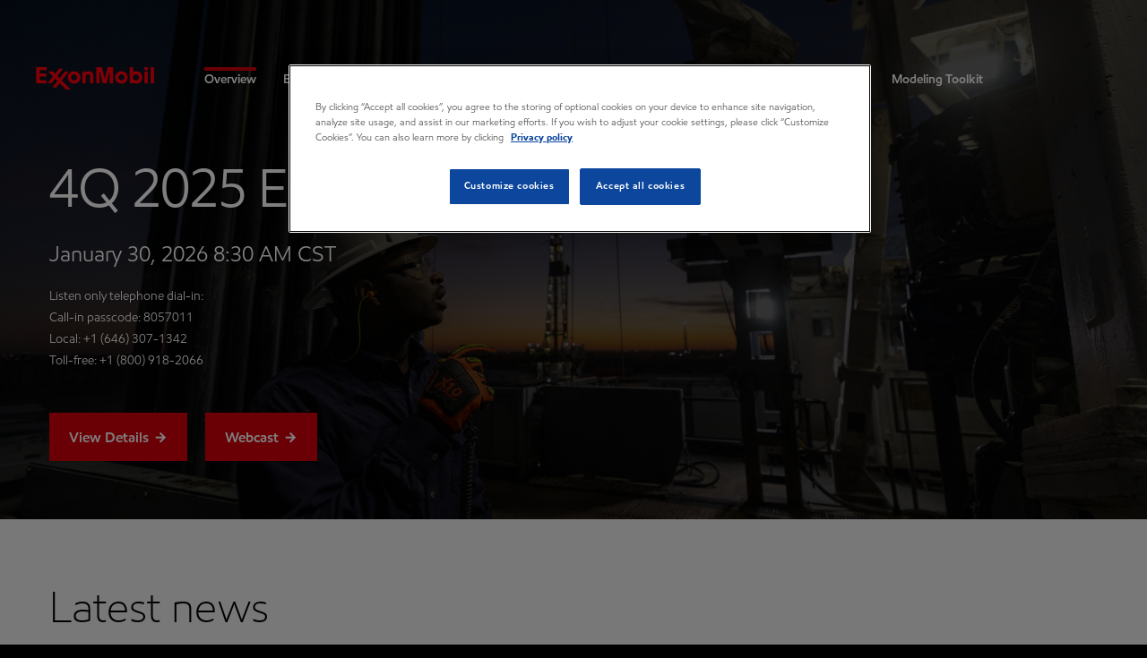

--- FILE ---
content_type: text/html; charset=UTF-8
request_url: https://investor.exxonmobil.com/
body_size: 11728
content:
<!DOCTYPE html>
<html lang="en">
    <head>
        <meta http-equiv="x-ua-compatible" content="ie=edge">
        <meta charset="utf-8">
        
        <!-- OneTrust Cookies Consent Notice start investor.exxonmobil.com -->
<script 
    src="https://cdn.cookielaw.org/scripttemplates/otSDKStub.js" 
    data-document-language="true" 
    type="text/javascript" 
    charset="UTF-8" 
    data-domain-script="b2f8c086-e86d-43ec-a7c4-8d4b0f883e53" >
</script>
<script type="text/javascript">
    //This function is called on cookie banner load and any time the banner is updated 
    function OptanonWrapper() { 
        if (OptanonActiveGroups.includes('C0003')) {
            //Add hcaptcha disclaimer to forms if the user has consented to Functional cookies
            let hcaptchaHtml = '<div class="disclaimer m-0">' +
            'This site is protected by hCaptcha and its ' +
            '<a href="https://hcaptcha.com/privacy" target="_blank" rel="noopener">Privacy policy</a> and ' +
            '<a href="https://hcaptcha.com/terms" target="_blank" rel="noopener">Terms of service</a> apply.' +
            '</div>'
            //OneTrust.InsertHtml(element, selector, callback, options, groupId)
            OneTrust.InsertHtml(hcaptchaHtml, 'hcatpcha-disclaimer-wrapper', null, null, 3);
        }
        
        //Qmod: Hide the notification and show the stock loader if the user has consented to Functional cookies
        if (OptanonActiveGroups.includes('C0003')) {
            OneTrust.InsertHtml(
                '', 
                'onetrust-notification', 
                null, 
                {
                    deleteSelectorContent: false,
                    makeSelectorVisible: false,
                    makeElementsVisible: ['qmod-loader'],
                    deleteElements: ['onetrust-notification-content']
                },
                3
            );
        }
        //Fix WAVE false positive errors
        
        //Empty search label fix
        let searchContainer = document.getElementById('ot-search-cntr');
        if (searchContainer) {
            let searchLabel = searchContainer.getElementsByTagName('label');
            //Make sure the label exists and only add the span once if it's empty
            if (searchLabel.length && !searchLabel[0].innerHTML) {
                let searchLabelSpan = document.createElement('span');
                searchLabelSpan.className = 'sr-only';
                searchLabelSpan.textContent = 'Cookie list search';
                searchLabel[0].appendChild(searchLabelSpan);
            }
        }
        //Empty Headings fix
        //OneTrust dynamically adds text to these headings on user interaction, so we just need to add text initially to pass WAVE 
        let hostNameHeading = document.querySelector('.ot-host-name');
        if (hostNameHeading && !hostNameHeading.textContent) {
            hostNameHeading.textContent = 'Placeholder Text'; 
        }
        let hostDescHeading = document.querySelector('.ot-host-desc');
        if (hostDescHeading && !hostDescHeading.textContent) {
            hostDescHeading.textContent = 'Placeholder Text'; 
        }
        //Empty button
        let hostBtn = document.querySelector('.ot-host-box');
        if (hostBtn && !hostBtn.ariaLabel) {
            hostBtn.textContent = 'First party cookies View cookies'; //Matching the text of the aria-label OT adds after interaction
        }
    }
</script>
<!-- OneTrust Cookies Consent Notice end -->        
                        <link rel="alternate" type="application/rss+xml" title="Exxon Mobil Corporation - Recent News" href="https://investor.exxonmobil.com/company-information/press-releases/rss" />
                
        <title>Exxon Mobil Corporation (XOM)</title>
        
        <link rel="canonical" href="https://investor.exxonmobil.com">
<meta property="og:url" content="https://investor.exxonmobil.com">


<meta property="og:site_name" content="Exxon Mobil Corporation">
<meta property="og:title" content="Investors">
<meta property="og:type" content="website">

<meta property="og:image" content="https://d1io3yog0oux5.cloudfront.net/_c21e8141bd419bc38e431a7682e41162/exxonmobil/db/2281/20577/social_image_resized.jpg">
<meta name="twitter:card" content="summary_large_image">

<meta property="og:description" content="ExxonMobil, one of the world’s largest publicly traded energy providers and chemical manufacturers, develops and applies next-generation technologies to help safely and responsibly meet the world’s growing needs for energy and…">
<meta name="description" content="ExxonMobil, one of the world’s largest publicly traded energy providers and chemical manufacturers, develops and applies next-generation technologies to help safely and responsibly meet the world’s growing needs for energy and…">



<script type="application/ld+json">
	{"@context":"http:\/\/schema.org","@type":"Corporation","name":"Exxon Mobil Corporation","address":{"@type":"PostalAddress","streetAddress":"22777 Springwoods Village Parkway ","addressLocality":"Spring, TX","postalCode":"77389","addressCountry":"United States"},"legalName":"Exxon Mobil Corporation","description":"ExxonMobil, one of the world\u2019s largest publicly traded energy providers and chemical manufacturers, develops and applies next-generation technologies to help safely and responsibly meet the world\u2019s growing needs for energy and high-quality chemical products.","tickerSymbol":": XOM","url":"https:\/\/investor.exxonmobil.com","logo":"https:\/\/d1io3yog0oux5.cloudfront.net\/_c21e8141bd419bc38e431a7682e41162\/exxonmobil\/logo.png","image":"https:\/\/d1io3yog0oux5.cloudfront.net\/_c21e8141bd419bc38e431a7682e41162\/exxonmobil\/db\/2281\/20577\/social_image_resized.jpg","sameAs":[]}</script>

<!-- Elastic Search -->
 
         <meta name="viewport" content="initial-scale=1.0, width=device-width">
        
                <link rel="preconnect" href="https://d1io3yog0oux5.cloudfront.net">
        <link rel="preconnect" href="https://qmod.quotemedia.com">

                        <link href="https://d1io3yog0oux5.cloudfront.net/_c21e8141bd419bc38e431a7682e41162/exxonmobil/files/theme/css/ir.stockpr.css" rel="stylesheet" type="text/css" media="screen" />
                <link rel="stylesheet" href="https://d1io3yog0oux5.cloudfront.net/_c21e8141bd419bc38e431a7682e41162/exxonmobil/files/theme/css/style.css">
                
                <link rel="shortcut icon" href="https://d1io3yog0oux5.cloudfront.net/_c21e8141bd419bc38e431a7682e41162/exxonmobil/files/theme/images/favicons/favicon.ico">
        <link rel="apple-touch-icon" sizes="180x180" href="https://d1io3yog0oux5.cloudfront.net/_c21e8141bd419bc38e431a7682e41162/exxonmobil/files/theme/images/favicons/apple-touch-icon.png">
        <link rel="icon" type="image/png" href="https://d1io3yog0oux5.cloudfront.net/_c21e8141bd419bc38e431a7682e41162/exxonmobil/files/theme/images/favicons/favicon-32x32.png" sizes="32x32">
        <link rel="icon" type="image/png" href="https://d1io3yog0oux5.cloudfront.net/_c21e8141bd419bc38e431a7682e41162/exxonmobil/files/theme/images/favicons/favicon-16x16.png" sizes="16x16">
        <link rel="icon" type="image/png" href="https://d1io3yog0oux5.cloudfront.net/_c21e8141bd419bc38e431a7682e41162/exxonmobil/files/theme/images/favicons/android-chrome-192x192.png" sizes="192x192">
        <link rel="mask-icon" href="https://d1io3yog0oux5.cloudfront.net/_c21e8141bd419bc38e431a7682e41162/exxonmobil/files/theme/images/favicons/safari-pinned-tab.svg">
        <meta name="theme-color" content="#ffffff">  
        
                
<!-- Google Tag Manager -->
<script type="text/plain" class="optanon-category-C0002">
    (function (w, d, s, l, i) {
        w[l] = w[l] || []; w[l].push({
          'gtm.start':
            new Date().getTime(), event: 'gtm.js'
        }); var f = d.getElementsByTagName(s)[0],
          j = d.createElement(s), dl = l != 'dataLayer' ? '&l=' + l : ''; j.async = true; j.src =
            'https://www.googletagmanager.com/gtm.js?id=' + i + dl; f.parentNode.insertBefore(j, f);
    })(window, document, 'script', 'dataLayer', "GTM-WLZDTGP");
</script>
<!-- End Google Tag Manager -->    </head>
<body class="107607 page-type-ir-overview ir has-zero-nav has-sub-nav header-static">
        <div class="general-wrapper">
        
<nav id="header" class="affixed" aria-label="Main">
    <div id="skipLinks">
        <a href="#mainContent">Skip to main content</a>
                <a href="#sectionNav">Skip to section navigation</a>
                <a href="#footer">Skip to footer</a>
    </div>
     <div class="zero-nav d-none d-lg-block">
	<div class="container">
	
<div class="zero-nav-stock">
<div class="zero-nav-quote-box qtool" data-qmod-tool="detailedquotetab" data-qmod-params="{&quot;lang&quot;:&quot;en&quot;,&quot;showLogo&quot;:false,&quot;lowHigh&quot;:false,&quot;symbol&quot;:&quot;XOM&quot;}" data-name="qmod">
    
    <script type="text/template">
        <span class="symbol">NYSE: XOM</span>
        <span class="price">Price: ${data.pricedata.last | asQHLast tLang }</span>
        <span class="change" rv-qmodchange="data.pricedata.change">Change: {data.pricedata.change | asQHLast tLang } ({data.pricedata.changepercent | numeraljs '0.00' '0.00' | postFix '%'})</span>
    </script>
</div></div>
    	</div>
</div>
    <div class="container-fluid link-container">
        <div class="d-flex">
            <div class="logo">
                <a href="https://corporate.exxonmobil.com">
                    <img src="https://d1io3yog0oux5.cloudfront.net/_c21e8141bd419bc38e431a7682e41162/exxonmobil/files/theme/images/logo-sm.png"
                        width="240"
                        height="50"
                        alt="Exxon Mobil Corporation">
                </a>
            </div>
            <a role="button" class="mobile-nav-trigger" id="showRight" aria-label="Expand main navigation"
                aria-controls="mobile-nav">
                <div class="meat"></div>
                <div class="meat"></div>
                <div class="meat"></div>
            </a>
            <div class="cbp-spmenu cbp-spmenu-vertical cbp-spmenu-right main-nav" id="mobile-nav">
                
<ul class="main-menu">
    <li class="sr-only p-0 pr-3"><a href="/">Investors</a></li>
        <li class="active active-landing" data-submenu-id="submenu-overview">
        <a href="/" target="_self"
            >Overview</a>
            </li>
        <li class="has-children" data-submenu-id="submenu-news-events">
        <a href="/news-events" target="_self"
            >Events and presentations</a>
                <ul id="submenu-news-events">
                        <li class="">
                <a href="/news-events/ir-calendar" target="_self"
                    >Events and presentations</a>
                                </li>
                        <li class="">
                <a href="/news-events/investor-presentation" target="_self"
                    >Investor Presentation</a>
                                </li>
                        <li class="">
                <a href="/news-events/annual-shareholder-meeting" target="_self"
                    >Annual Shareholder Meeting</a>
                                </li>
                        <li class="">
                <a href="/news-events/email-alerts" target="_self"
                    >Email alerts</a>
                                </li>
                        <li class="">
                <a href="/news-events/corporate-plan-update" target="_self"
                    >Corporate Plan Update</a>
                                </li>
                        <li class="">
                <a href="/news-events/business-spotlights" target="_self"
                    >Business Spotlights</a>
                                </li>
                    </ul>
            </li>
        <li class="has-children" data-submenu-id="submenu-company-information">
        <a href="/company-information" target="_self"
            >Company info</a>
                <ul id="submenu-company-information">
                        <li class="">
                <a href="/company-information" target="_self"
                    >Overview</a>
                                </li>
                        <li class="">
                <a href="/company-information/press-releases" target="_self"
                    >Press releases</a>
                                </li>
                        <li class="">
                <a href="https://corporate.exxonmobil.com/corporate-governance" target="_self"
                    >Governance</a>
                                </li>
                        <li class="">
                <a href="/company-information/annual-reports-proxy" target="_self"
                    >Annual reports &amp; proxy</a>
                                </li>
                        <li class="">
                <a href="/company-information/contacts" target="_self"
                    >Contacts</a>
                                </li>
                        <li class="">
                <a href="/company-information/faq" target="_self"
                    >FAQ</a>
                                </li>
                    </ul>
            </li>
        <li class="has-children" data-submenu-id="submenu-earnings">
        <a href="/earnings" target="_self"
            >Earnings</a>
                <ul id="submenu-earnings">
                        <li class="">
                <a href="/earnings" target="_self"
                    >Overview</a>
                                </li>
                        <li class="">
                <a href="/earnings/financial-results" target="_self"
                    >Financial results</a>
                                </li>
                        <li class="">
                <a href="/earnings/balance-sheet" target="_self"
                    >Balance sheet</a>
                                </li>
                        <li class="">
                <a href="/earnings/income-statement" target="_self"
                    >Income statement</a>
                                </li>
                        <li class="">
                <a href="/earnings/cash-flow" target="_self"
                    >Cash flow</a>
                                </li>
                        <li class="">
                <a href="https://d1io3yog0oux5.cloudfront.net/_049f4bfce466226b8dbc5ba1fa8aa005/exxonmobil/files/553890/2024_FAFRs_-_Final.pdf" target="_blank"
                    rel="noopener">Factors affecting future results</a>
                                </li>
                    </ul>
            </li>
        <li class="has-children" data-submenu-id="submenu-stock-info">
        <a href="/stock-info" target="_self"
            >Stock info</a>
                <ul id="submenu-stock-info">
                        <li class="">
                <a href="/stock-info/quote" target="_self"
                    >Quote</a>
                                </li>
                        <li class="">
                <a href="/stock-info/historical-data" target="_self"
                    >Historical data</a>
                                </li>
                        <li class="">
                <a href="/stock-info/drip-dividend-reinvestment-plan" target="_self"
                    >DRIP (Dividend Reinvestment Plan)</a>
                                </li>
                        <li class="">
                <a href="/stock-info/dividends" target="_self"
                    >Dividends</a>
                                </li>
                        <li class="">
                <a href="/stock-info/stock-split-history" target="_self"
                    >Stock split history</a>
                                </li>
                        <li class="">
                <a href="/stock-info/transaction-form-8937" target="_self"
                    >Transaction form 8937</a>
                                </li>
                    </ul>
            </li>
        <li class="has-children" data-submenu-id="submenu-sec-filings">
        <a href="/sec-filings" target="_self"
            >SEC filings</a>
                <ul id="submenu-sec-filings">
                        <li class="">
                <a href="/sec-filings" target="_self"
                    >Overview</a>
                                </li>
                        <li class="">
                <a href="/sec-filings/all-sec-filings" target="_self"
                    >All SEC filings</a>
                                </li>
                        <li class="">
                <a href="/sec-filings/annual-reports" target="_self"
                    >Annual reports</a>
                                </li>
                        <li class="">
                <a href="/sec-filings/quarterly-reports" target="_self"
                    >Quarterly reports</a>
                                </li>
                        <li class="">
                <a href="/sec-filings/section-16-filings" target="_self"
                    >Section 16 filings</a>
                                </li>
                    </ul>
            </li>
        <li class="has-children" data-submenu-id="submenu-esg">
        <a href="/esg" target="_self"
            >Sustainability</a>
                <ul id="submenu-esg">
                        <li class="">
                <a href="/esg" target="_self"
                    >Overview</a>
                                </li>
                        <li class="">
                <a href="https://corporate.exxonmobil.com/news/reporting-and-publications/advancing-climate-solutions-progress-report" target="_self"
                    >Advancing Climate Solutions</a>
                                </li>
                        <li class="">
                <a href="https://corporate.exxonmobil.com/news/reporting-and-publications/sustainability-report" target="_self"
                    >Sustainability</a>
                                </li>
                        <li class="">
                <a href="https://corporate.exxonmobil.com/corporate-governance" target="_self"
                    >Governance</a>
                                </li>
                        <li class="">
                <a href="https://corporate.exxonmobil.com/news/reporting-and-publications/sustainability-report/performance-data-table" target="_blank"
                    rel="noopener">Performance metrics</a>
                                </li>
                    </ul>
            </li>
        <li class=" last-item" data-submenu-id="submenu-modeling-toolkit">
        <a href="/modeling-toolkit" target="_self"
            >Modeling Toolkit</a>
            </li>
    
</ul>            </div>
        </div>
    </div>
</nav>

        <div class="main-container">
            <nav id="sectionNav" class="sub-navigation-wrapper" aria-label="Investors Section">
    <div class="sub-navigation affixed">
    	<div class="container">
            <a class="visible-xs visible-sm mobile-sub-nav-trigger collapsed" role="button" data-toggle="collapse" data-target="#sub-navigation">
                <div class="trigger-container">
            		<div class="meat"></div>
              		<div class="meat"></div>
              		<div class="meat"></div>
              	</div>
            	Investors            </a>
            <div class="collapse sb-nav clearfix"  id="sub-navigation">
                <h3>Investors</h3>
                <ul>
                                        <li class="active active-landing">
                        <a href="/"
                            target="_self"
                                                    >Overview</a>
                                            </li>
                	                    <li class="has-children dropdown">
                        <a href="/news-events"
                            target="_self"
                                                    >Events and presentations</a>
                                                <ul class="dropdown-menu">
                                                        <li class="">
                                <a href="/news-events/ir-calendar"
                                    target="_self"
                                                                    >Events and presentations</a>
                                                            </li>
                                                        <li class="">
                                <a href="/news-events/investor-presentation"
                                    target="_self"
                                                                    >Investor Presentation</a>
                                                            </li>
                                                        <li class="">
                                <a href="/news-events/annual-shareholder-meeting"
                                    target="_self"
                                                                    >Annual Shareholder Meeting</a>
                                                            </li>
                                                        <li class="">
                                <a href="/news-events/email-alerts"
                                    target="_self"
                                                                    >Email alerts</a>
                                                            </li>
                                                        <li class="">
                                <a href="/news-events/corporate-plan-update"
                                    target="_self"
                                                                    >Corporate Plan Update</a>
                                                            </li>
                                                        <li class="">
                                <a href="/news-events/business-spotlights"
                                    target="_self"
                                                                    >Business Spotlights</a>
                                                            </li>
                                                    </ul>
                                            </li>
                	                    <li class="has-children dropdown">
                        <a href="/company-information"
                            target="_self"
                                                    >Company info</a>
                                                <ul class="dropdown-menu">
                                                        <li class="">
                                <a href="/company-information"
                                    target="_self"
                                                                    >Overview</a>
                                                            </li>
                                                        <li class="">
                                <a href="/company-information/press-releases"
                                    target="_self"
                                                                    >Press releases</a>
                                                            </li>
                                                        <li class="">
                                <a href="https://corporate.exxonmobil.com/corporate-governance"
                                    target="_self"
                                                                    >Governance</a>
                                                            </li>
                                                        <li class="">
                                <a href="/company-information/annual-reports-proxy"
                                    target="_self"
                                                                    >Annual reports &amp; proxy</a>
                                                            </li>
                                                        <li class="">
                                <a href="/company-information/contacts"
                                    target="_self"
                                                                    >Contacts</a>
                                                            </li>
                                                        <li class="">
                                <a href="/company-information/faq"
                                    target="_self"
                                                                    >FAQ</a>
                                                            </li>
                                                    </ul>
                                            </li>
                	                    <li class="has-children dropdown">
                        <a href="/earnings"
                            target="_self"
                                                    >Earnings</a>
                                                <ul class="dropdown-menu">
                                                        <li class="">
                                <a href="/earnings"
                                    target="_self"
                                                                    >Overview</a>
                                                            </li>
                                                        <li class="">
                                <a href="/earnings/financial-results"
                                    target="_self"
                                                                    >Financial results</a>
                                                            </li>
                                                        <li class="">
                                <a href="/earnings/balance-sheet"
                                    target="_self"
                                                                    >Balance sheet</a>
                                                            </li>
                                                        <li class="">
                                <a href="/earnings/income-statement"
                                    target="_self"
                                                                    >Income statement</a>
                                                            </li>
                                                        <li class="">
                                <a href="/earnings/cash-flow"
                                    target="_self"
                                                                    >Cash flow</a>
                                                            </li>
                                                        <li class="">
                                <a href="https://d1io3yog0oux5.cloudfront.net/_049f4bfce466226b8dbc5ba1fa8aa005/exxonmobil/files/553890/2024_FAFRs_-_Final.pdf"
                                    target="_blank"
                                    rel="noopener"                                >Factors affecting future results</a>
                                                            </li>
                                                    </ul>
                                            </li>
                	                    <li class="has-children dropdown">
                        <a href="/stock-info"
                            target="_self"
                                                    >Stock info</a>
                                                <ul class="dropdown-menu">
                                                        <li class="">
                                <a href="/stock-info/quote"
                                    target="_self"
                                                                    >Quote</a>
                                                            </li>
                                                        <li class="">
                                <a href="/stock-info/historical-data"
                                    target="_self"
                                                                    >Historical data</a>
                                                            </li>
                                                        <li class="">
                                <a href="/stock-info/drip-dividend-reinvestment-plan"
                                    target="_self"
                                                                    >DRIP (Dividend Reinvestment Plan)</a>
                                                            </li>
                                                        <li class="">
                                <a href="/stock-info/dividends"
                                    target="_self"
                                                                    >Dividends</a>
                                                            </li>
                                                        <li class="">
                                <a href="/stock-info/stock-split-history"
                                    target="_self"
                                                                    >Stock split history</a>
                                                            </li>
                                                        <li class="">
                                <a href="/stock-info/transaction-form-8937"
                                    target="_self"
                                                                    >Transaction form 8937</a>
                                                            </li>
                                                    </ul>
                                            </li>
                	                    <li class="has-children dropdown">
                        <a href="/sec-filings"
                            target="_self"
                                                    >SEC filings</a>
                                                <ul class="dropdown-menu">
                                                        <li class="">
                                <a href="/sec-filings"
                                    target="_self"
                                                                    >Overview</a>
                                                            </li>
                                                        <li class="">
                                <a href="/sec-filings/all-sec-filings"
                                    target="_self"
                                                                    >All SEC filings</a>
                                                            </li>
                                                        <li class="">
                                <a href="/sec-filings/annual-reports"
                                    target="_self"
                                                                    >Annual reports</a>
                                                            </li>
                                                        <li class="">
                                <a href="/sec-filings/quarterly-reports"
                                    target="_self"
                                                                    >Quarterly reports</a>
                                                            </li>
                                                        <li class="">
                                <a href="/sec-filings/section-16-filings"
                                    target="_self"
                                                                    >Section 16 filings</a>
                                                            </li>
                                                    </ul>
                                            </li>
                	                    <li class="has-children dropdown">
                        <a href="/esg"
                            target="_self"
                                                    >Sustainability</a>
                                                <ul class="dropdown-menu">
                                                        <li class="">
                                <a href="/esg"
                                    target="_self"
                                                                    >Overview</a>
                                                            </li>
                                                        <li class="">
                                <a href="https://corporate.exxonmobil.com/news/reporting-and-publications/advancing-climate-solutions-progress-report"
                                    target="_self"
                                                                    >Advancing Climate Solutions</a>
                                                            </li>
                                                        <li class="">
                                <a href="https://corporate.exxonmobil.com/news/reporting-and-publications/sustainability-report"
                                    target="_self"
                                                                    >Sustainability</a>
                                                            </li>
                                                        <li class="">
                                <a href="https://corporate.exxonmobil.com/corporate-governance"
                                    target="_self"
                                                                    >Governance</a>
                                                            </li>
                                                        <li class="">
                                <a href="https://corporate.exxonmobil.com/news/reporting-and-publications/sustainability-report/performance-data-table"
                                    target="_blank"
                                    rel="noopener"                                >Performance metrics</a>
                                                            </li>
                                                    </ul>
                                            </li>
                	                    <li class="">
                        <a href="/modeling-toolkit"
                            target="_self"
                                                    >Modeling Toolkit</a>
                                            </li>
                	                </ul>
            </div>
        </div>
    </div>
</nav>            <header class="page-hero ir-hero overlay dark ir-cta-centered" style="background: url(https://d1io3yog0oux5.cloudfront.net/_c21e8141bd419bc38e431a7682e41162/exxonmobil/db/2291/20723/background_image.jpg);background-position: 50% 50%;background-repeat: no-repeat;background-size: cover;background-color: #333;">
    <div class="container">
        <div class="row">
            <div class="col-lg-10">
                <div class="text text-left">
                    <h1 class="sr-only">Investor Relations</h1>
                                                                <h2>4Q 2025 Earnings Call</h2>
                                                                <h3 class="subtitle">January 30, 2026 8:30 AM CST</h3>
                                            <p style="font-weight: 400;">Listen only telephone dial-in:<br>Call-in passcode: 8057011<br>Local: +1 <span>(646) 307-1342</span><br>Toll-free: +1 <span>(800) 918-2066</span></p>                                            <div class="inline-btn">
                                                                                                    <a href="/news-events/ir-calendar/detail/20260130-4q-2025-earnings-call" class="btn btn-secondary"
                                >View Details</a>
                                                    <a href="https://event.webcasts.com/starthere.jsp?ei=1748872&amp;tp_key=45485eed32" class="btn btn-secondary"
                                target="_blank" rel="noopener">Webcast</a>
                                                </div>
                                    </div>
            </div>
        </div>
    </div>
</header>            
                        <main id="mainContent">
                
                
<section class="module module-featured-news-blocks neutral-bg" >
    <div class="container">
        <div class="module-header">
            <div class="row justify-content-between align-items-center">
                <div class="col-md-8">
                    <div class="text">
                        <h2>Latest news</h2>
                                            </div>
                </div>
            </div>
        </div>
        <div class="featured-news-block dark overlay" style="background: url(https://d1io3yog0oux5.cloudfront.net/_c21e8141bd419bc38e431a7682e41162/exxonmobil/db/2363/20991/image.jpg);background-position: 50% 50%;background-repeat: no-repeat;background-size: cover;background-color: #333;">
            <div class="row">
                <div class="col-md-10">
                    <div class="text">
                        <time class="date" datetime="2026-01-13T14:46:00">
                            January 13, 2026 • 1:46 PM CST                        </time>
                        <h3>ExxonMobil to Release Fourth Quarter 2025 Financial Results</h3>
                        <a href="https://investor.exxonmobil.com/company-information/press-releases/detail/1199/exxonmobil-to-release-fourth-quarter-2025-financial-results" class="btn">View press release</a>
                                                    <a href="https://investor.exxonmobil.com/company-information/press-releases" class="btn" >View all news</a>
                                            </div>
                </div><!--end col-->
            </div><!--end row-->
        </div><!--end featured-->
                <div class="news-blocks">
                            <div class="news-block">
                    <div class="content-box" data-mh="news-block">
                        <article class="text">
                            <time class="date" datetime="2025-12-09T06:50:00">
                                                                December 9, 2025 • 5:50 AM CST                            </time>
                            <h3>ExxonMobil Raises Its 2030 Plan – Transformation Delivering Higher Earnings, Stronger Cash Flow, and Greater Returns</h3>
                        </article>
                        <a href="https://investor.exxonmobil.com/company-information/press-releases/detail/1198/exxonmobil-raises-its-2030-plan-transformation" class="block-link">View press release</a>
                    </div>
                </div><!--end cell-->
                            <div class="news-block">
                    <div class="content-box" data-mh="news-block">
                        <article class="text">
                            <time class="date" datetime="2025-10-31T06:30:00">
                                                                October 31, 2025 • 5:30 AM CDT                            </time>
                            <h3>ExxonMobil Announces Third-Quarter 2025 Results</h3>
                        </article>
                        <a href="https://investor.exxonmobil.com/company-information/press-releases/detail/1197/exxonmobil-announces-third-quarter-2025-results" class="block-link">View press release</a>
                    </div>
                </div><!--end cell-->
                            <div class="news-block">
                    <div class="content-box" data-mh="news-block">
                        <article class="text">
                            <time class="date" datetime="2025-10-29T17:00:00">
                                                                October 29, 2025 • 4:00 PM CDT                            </time>
                            <h3>Gregory C. Garland Named to ExxonMobil Board of Directors</h3>
                        </article>
                        <a href="https://investor.exxonmobil.com/company-information/press-releases/detail/1196/gregory-c-garland-named-to-exxonmobil-board-of-directors" class="block-link">View press release</a>
                    </div>
                </div><!--end cell-->
                    </div><!--end news-blocks-->
                        <div class="financial-box dark-color-bg dark">
            <div class="content row justify-content-center justify-content-md-between align-items-center">
                <div class="col-lg">
                    <h3 class="heading--h2">Email alerts</h3>
                </div>
                <div class="col-lg-6">
                    <p>Sign up today and receive company updates straight to your inbox.</p>
                </div>
                <div class="col-lg">
                    <a href="/news-events/email-alerts" class="btn">Sign up today</a>
                </div>
            </div>
        </div>
            </div>
</section>
<div class="module module-teasers module-priorities " >
    <div class="container">
                <div class="row teasers-row justify-content-start row-cols-lg-2 row-goals">
                        <div class="col-lg">
                <div class="content row">
                                        <div class="col-10">
                                                    <h2>Our purpose</h2>
                                                <p>Create <strong>sustainable solutions that improve quality of life</strong> and meet society's evolving needs.</p>                    </div>
                </div>
            </div><!-- //column-->
                        <div class="col-lg">
                <div class="content row">
                                        <div class="col-10">
                                                    <h2>Our vision</h2>
                                                <p>Lead industry in <strong>innovations that advance modern living</strong> and a net-zero future.</p>                    </div>
                </div>
            </div><!-- //column-->
                    </div>
        <div class="row justify-content-start align-items-center">
                        <div
                class="col-lg-8">
                <div class="module-content">
                    <div class="text ">
                                                <h3>Focused on our strategic priorities</h3>
                                                                        <p>We remain focused on five strategic priorities critical to fulfilling our purpose and growing shareholder value.</p>                                            </div>
                </div>
            </div>
        </div>
        <div class="row teasers-row justify-content-start row-cols-lg-5">
                        <div class="col-lg">
                <div class="content-box">
                    <div class="text" data-mh="row-teasers-teaser">
                                                <h3 class="heading--h4">Leading performance</h3>
                                            </div>
                </div><!-- //content-box -->
            </div><!-- //column-->
                        <div class="col-lg">
                <div class="content-box">
                    <div class="text" data-mh="row-teasers-teaser">
                                                <h3 class="heading--h4">Essential partner</h3>
                                            </div>
                </div><!-- //content-box -->
            </div><!-- //column-->
                        <div class="col-lg">
                <div class="content-box">
                    <div class="text" data-mh="row-teasers-teaser">
                                                <h3 class="heading--h4">Advantaged portfolio</h3>
                                            </div>
                </div><!-- //content-box -->
            </div><!-- //column-->
                        <div class="col-lg">
                <div class="content-box">
                    <div class="text" data-mh="row-teasers-teaser">
                                                <h3 class="heading--h4">Innovative solutions</h3>
                                            </div>
                </div><!-- //content-box -->
            </div><!-- //column-->
                        <div class="col-lg">
                <div class="content-box">
                    <div class="text" data-mh="row-teasers-teaser">
                                                <h3 class="heading--h4">Meaningful development</h3>
                                            </div>
                </div><!-- //content-box -->
            </div><!-- //column-->
                    </div>
            </div>
</div>
<section class="module module-default-contained primary-color-bg dark text-center no-padding-top" >
    <div class="container">
        <div class="row align-items-center justify-content-center">
                    <div class="col-lg-12">
                <div class="text ">
                                                    <h2 style="text-align: center;"><br>Upcoming Events</h2>
<h3 style="text-align: center;">4Q25 Earnings Call</h3>
<div class="date" style="text-align: center;">8:30 a.m. to approximately 9:30 a.m. central time; Friday, January 30<sup>th</sup></div>
<div class="btn;" style="text-align: center;"><a href="/news-events/ir-calendar/detail/20260130-4q-2025-earnings-call" class="btn">View Details</a> <a href="https://event.webcasts.com/starthere.jsp?ei=1748872&amp;tp_key=45485eed32" class="btn" target="_blank" rel="noopener">Webcast</a></div>                                </div>
            </div>
        </div>              
    </div>
</section><div id="financial-results" class="module module-overview-financial-results no-padding-top no-padding-bottom neutral-bg" >
    <div class="container-fluid">
        <div class="row">
                    <div class="col-lg-6">
                <div class="results text">
                <div class="module-header text">
                    <h2>Latest financial results</h2>
                </div>
                                    <h3>Q3 2025</h3>
                    <p class="date">Quarter Ended Sep 30, 2025</p>
                                    <div class="text">
  <div class=" ">
    
    <div>     
    

    <div class="result-line">
        <div class="row justify-space-between">
                            <div class="col-auto">
                    <a href="https://investor.exxonmobil.com/company-information/press-releases/detail/1197/exxonmobil-announces-third-quarter-2025-results" target="_blank">Earnings Release</a>
                </div>
                
                <div class="col">
                                             <a href="https://investor.exxonmobil.com/company-information/press-releases/detail/1197/exxonmobil-announces-third-quarter-2025-results" 
                            title="ExxonMobil Announces Third-Quarter 2025 Results" 
                            class="link">
                                <span class="eqicon-HTML"></span>HTML
                        </a>
                      
                    <a href="https://d1io3yog0oux5.cloudfront.net/_c21e8141bd419bc38e431a7682e41162/exxonmobil/db/2288/22477/earnings_release/3Q25+Earnings+Press+Release+Website.pdf"
                       class="link"
                       title="Earnings Release Q3 2025"
                       target="_blank"
                       rel="noopener">
                           <span class="eqicon-PDF"></span>PDF
                    </a>
                </div>
                    </div>
    </div>

<div class="result-line">
    <div class="row justify-content-between">
        <div class="col-auto">
            <a href="https://event.webcasts.com/starthere.jsp?ei=1733943&amp;tp_key=6ffabbc7cc" target="_blank" rel="noopener">Earnings webcast</a>
        </div>
        <div class="col">
                        <a href="https://event.webcasts.com/starthere.jsp?ei=1733943&amp;tp_key=6ffabbc7cc" class="result-link link" target="_blank" rel="noopener"><span class="eqicon-MP3"></span>Audio</a>
                
                        <a href="https://d1io3yog0oux5.cloudfront.net/_c21e8141bd419bc38e431a7682e41162/exxonmobil/db/2288/22477/webcast_transcript/3Q25+Earnings+Transcript.pdf" class="result-link link" target="_blank" rel="noopener"><span class="eqicon-DOC"></span>Transcript</a>
                                
        </div>
    </div>
</div>
<div class="result-line">
    <div class="row justify-content-between">
        <div class="col-auto">
            <a href="https://d1io3yog0oux5.cloudfront.net/_c21e8141bd419bc38e431a7682e41162/exxonmobil/db/2288/22477/presentation/3Q25+Earnings+Slides.pdf" target="_blank" rel="noopener">Presentation</a>
        </div>
        <div class="col">
            <a href="https://d1io3yog0oux5.cloudfront.net/_c21e8141bd419bc38e431a7682e41162/exxonmobil/db/2288/22477/presentation/3Q25+Earnings+Slides.pdf" target="_blank" rel="noopener" aria-label="PDF: Presentation" class="link">
              <span class="eqicon-PDF"></span>PDF            </a>
                                </div>
    </div>
</div><div class="result-line">
    <div class="row justify-content-between">
        <div class="col-auto">
            <a href="https://d1io3yog0oux5.cloudfront.net/_c21e8141bd419bc38e431a7682e41162/exxonmobil/db/2288/22477/cautionary_statement/Cautionary+Statement.pdf" target="_blank" rel="noopener">Cautionary statement</a>
        </div>
        <div class="col">
            <a href="https://d1io3yog0oux5.cloudfront.net/_c21e8141bd419bc38e431a7682e41162/exxonmobil/db/2288/22477/cautionary_statement/Cautionary+Statement.pdf" target="_blank" rel="noopener" aria-label="PDF: Cautionary statement" class="link">
              <span class="eqicon-PDF"></span>PDF            </a>
                                </div>
    </div>
</div><div class="result-line">
    <div class="row justify-content-between">
        <div class="col-auto">
            <a href="https://d1io3yog0oux5.cloudfront.net/_c21e8141bd419bc38e431a7682e41162/exxonmobil/db/2404/22479/pdf/3Q25+Earnings+-+Prepared+Remarks.pdf" target="_blank" rel="noopener">Prepared remarks</a>
        </div>
        <div class="col">
                        <a href="https://event.webcasts.com/starthere.jsp?ei=1733946&amp;tp_key=f7aea89d29" class="result-link link" target="_blank" rel="noopener"><span class="eqicon-VIDEO"></span>Video</a>
                
             
                        <a href="https://d1io3yog0oux5.cloudfront.net/_c21e8141bd419bc38e431a7682e41162/exxonmobil/db/2404/22479/pdf/3Q25+Earnings+-+Prepared+Remarks.pdf" class="result-link link" target="_blank" rel="noopener"><span class="eqicon-PDF"></span>PDF</a>
             
        </div>
    </div>
</div>

<div class="result-line">
    <div class="row justify-space-between">
        <div class="col-auto">
            <a href="/sec-filings/all-sec-filings/content/0000034088-25-000061/xom-20250930.htm" title="10-Q Filing Viewer" class="fancybox fancybox.iframe" rel="noopener">10-Q <span class="sr-only">Filing</span></a>
        </div>
        <div class="col">
            <a href="/sec-filings/all-sec-filings/content/0000034088-25-000061/xom-20250930.htm" title="10-Q Filing Viewer" rel="noopener" class="link fancybox fancybox.iframe"><span class="eqicon-HTML"></span>HTML</a>
            <a href="/sec-filings/all-sec-filings/content/0000034088-25-000061/0000034088-25-000061.pdf" title="10-Q" class="link" target="_blank" rel="noopener"><span class="eqicon-PDF"></span>PDF</a>
                        <a href="/sec-filings/all-sec-filings/content/0000034088-25-000061/0000034088-25-000061-xbrl.zip" title="Download zip of Raw XBRL Files" class="link" target="_blank" rel="noopener"><span class="eqicon-ZIP"></span>ZIP</a>
                    </div>
    </div>
</div><div class="result-line">
    <div class="row justify-content-between">
        <div class="col-auto">
            <a href="https://d1io3yog0oux5.cloudfront.net/_c21e8141bd419bc38e431a7682e41162/exxonmobil/db/2288/22477/supplement/3Q25+Supplement+Website.pdf" target="_blank" rel="noopener">Supplement</a>
        </div>
        <div class="col">
                        <a href="https://d1io3yog0oux5.cloudfront.net/_c21e8141bd419bc38e431a7682e41162/exxonmobil/db/2288/22477/supplement/3Q25+Supplement+Website.pdf" class="result-link link" target="_blank" rel="noopener"><span class="eqicon-PDF"></span>PDF</a>
             
                        <a href="https://d1io3yog0oux5.cloudfront.net/_c21e8141bd419bc38e431a7682e41162/exxonmobil/db/2288/22477/supplement_xlsx_/3Q25+Supplement+Website.xlsx" class="result-link link" target="_blank" rel="noopener"><span class="eqicon-DOC"></span>XLSX</a>
             
        </div>
    </div>
</div>
    </div>
  </div>
</div>                 </div>
            </div>
                    <div class="col-lg-6 stats-mod dark">
                <div class="results-stats">
                                    <div class="stat-box d-flex justify-content-start align-items-center">
                        <div class="metric--lg">$7.5B </div>
                        <p>GAAP Earnings</p>
                    </div>
                                    <div class="stat-box d-flex justify-content-start align-items-center">
                        <div class="metric--lg">$14.8B </div>
                        <p>Cash flow from operations</p>
                    </div>
                                    <div class="stat-box d-flex justify-content-start align-items-center">
                        <div class="metric--lg">4.8 Moebd </div>
                        <p>Production volume, with record production in the Permian and Guyana</p>
                    </div>
                                    <div class="stat-box d-flex justify-content-start align-items-center">
                        <div class="metric--lg">$14.3B </div>
                        <p>Structural cost savings since 2019</p>
                    </div>
                                    <div class="stat-box d-flex justify-content-start align-items-center">
                        <div class="metric--lg">$1.03/share </div>
                        <p>Dividend declared for 4Q25; 4% increase vs. 3Q25</p>
                    </div>
                                </div>
                                    <div class="financial-disclaimer mt-5">
                                                                    <p>For complete information regarding our financials and a reconciliation of GAAP to Non-GAAP results, see our periodic <a href="/sec-filings/all-sec-filings">filings</a> and <a href="https://investor.exxonmobil.com/earnings/financial-results">financial results.</a></p>
                                                            </div>
                            </div>
                </div>
        </div>
    <div class="container-fluid">
                    <div class="ar-row row justify-content-center">
                <div class="col-lg-8">
                    <div class="row">
                        <section class="col-lg-4">
                            <h2 class="heading--h3">Latest annual filing</h2>
                                                        <p>For fiscal year ending Dec 31, 2024</p>
                                                    </section>
                        <section class="report-links col-lg-8">
                            <h3 class="sr-only">Report links</h3>
                            <nav class="inline-btns right" aria-labelledby="document-navigation">
                                <h4 id="document-navigation" class="sr-only">Annual report document links</h4>
                                                                                                <a href="/sec-filings/all-sec-filings/content/0000034088-25-000010/0000034088-25-000010.pdf" class="btn" target="_blank" rel="noopener">View 10-K</a>
                                                                                            </nav>
                        </section>
                    </div>
                </div>
            </div>
            </div>
</div>
<section class="module module-teasers-icons text-left primary-color-bg dark" >
	<div class="container">
		<div class="row justify-content-start align-items-center">
			<div class="col-lg-4">
				<div class="module-content">
					<div class="text-area">
						<div class="text center">
													<h2>Investment thesis</h2>
												                									<a class="btn" href="https://d1io3yog0oux5.cloudfront.net/exxonmobil/files/pages/exxonmobil/db/2363/description/XOM_Investment_Thesis.pdf" target="_blank" rel="noopener">Learn More</a>												</div>
					</div>
				</div>
			</div>
					<div class="col-lg-8">
			    <div class="teasers d-flex flex-row justify-content-center mt-5 mt-lg-0">
                                    <div class="teaser d-flex justify-content-space-beteen align-items-center">
                                             <div class="teaser-icon"><img src="https://d1io3yog0oux5.cloudfront.net/_c21e8141bd419bc38e431a7682e41162/exxonmobil/db/2424/22051/image.png" width="100" height="101" alt="Growth icon" ></div>
                                            <div class="content">
                                                    <p>Advantaged growth opportunities</p>
                                                                                                </div>
                    </div>
                                    <div class="teaser d-flex justify-content-space-beteen align-items-center">
                                             <div class="teaser-icon"><img src="https://d1io3yog0oux5.cloudfront.net/_c21e8141bd419bc38e431a7682e41162/exxonmobil/db/2424/22052/image.png" width="104" height="102" alt="bar graph icon" ></div>
                                            <div class="content">
                                                    <p>Industry-leading returns</p>
                                                                                                </div>
                    </div>
                                    <div class="teaser d-flex justify-content-space-beteen align-items-center">
                                             <div class="teaser-icon"><img src="https://d1io3yog0oux5.cloudfront.net/_c21e8141bd419bc38e431a7682e41162/exxonmobil/db/2424/22053/image.png" width="100" height="101" alt="cycle icon" ></div>
                                            <div class="content">
                                                    <p>Financial flexibility through cycles</p>
                                                                                                </div>
                    </div>
                                    <div class="teaser d-flex justify-content-space-beteen align-items-center">
                                             <div class="teaser-icon"><img src="https://d1io3yog0oux5.cloudfront.net/_c21e8141bd419bc38e431a7682e41162/exxonmobil/db/2424/22054/image.png" width="101" height="92" alt="energy transition icon" ></div>
                                            <div class="content">
                                                    <p>Leading the industry in energy transition</p>
                                                                                                </div>
                    </div>
                			    </div>
			</div>
				</div>				
	</div>
</section>
<section class="module module-full-width dark-color-bg dark" >
    <div class="container-fluid">
        <div class="row flex-row-reverse">
                    <div class="bg-wrapper col-lg-6">
                <div class="bg-image" style="background: url(https://d1io3yog0oux5.cloudfront.net/_c21e8141bd419bc38e431a7682e41162/exxonmobil/db/2363/21595/image.jpg);background-position: 50% 50%;background-repeat: no-repeat;background-size: cover;background-color: #333;"></div>
            </div>
                    <div class="col-lg-6  d-flex justify-content-center justify-content-md-start align-items-center">
                <div class="module-content">
                    <div class="text">
                                            <h2>Working to solve the “And” equation: delivering the energy and products society needs and reducing our own and others’ greenhouse gas emissions</h2>
                                                                                                            <a href="/esg" class="block-link" >Explore our ESG efforts</a>
                                        </div>
                </div>
            </div>
        </div>
    </div>
</section><div class="module module-teasers overview-teasers  10-col-layout" >
    <div class="container">
        <div class="row justify-content-start align-items-center">
        <div
        class="col-lg-10">
        <div class="module-content">
            <div class="text ">
                                <h2>Our solutions-focused business</h2>
                                                <p>We’ve evolved our operating model into three core businesses: Upstream, Product Solutions, and Low Carbon Solutions.</p>                            </div>
        </div>
    </div>
</div>                <div class="row teasers-row justify-content-start row-cols-lg-3">
                        <div class="col-lg ">
                <div class="content-box">
                                        <div class="image-wrapper">
                                                    <img src="https://d1io3yog0oux5.cloudfront.net/_c21e8141bd419bc38e431a7682e41162/exxonmobil/db/2385/21599/image.jpg" width="740" height="383" alt="Upstream" >                                            </div>
                                        <div class="text" data-mh="row-teasers-teaser">
                                                                                    <h3 class="heading--h4">Upstream</h3>
                                                                            <p>Upstream includes our diverse growth portfolio of oil and natural gas exploration and development projects in Guyana, Brazil, the Permian Basin, as well as LNG expansion opportunities in Qatar, Mozambique, Papua New Guinea, and the U.S.</p>                                            </div>
                </div><!-- //content-box -->
            </div><!-- //column-->
                        <div class="col-lg ">
                <div class="content-box">
                                        <div class="image-wrapper">
                                                    <img src="https://d1io3yog0oux5.cloudfront.net/_c21e8141bd419bc38e431a7682e41162/exxonmobil/db/2385/21598/image.jpg" width="740" height="383" alt="Product Solutions" >                                            </div>
                                        <div class="text" data-mh="row-teasers-teaser">
                                                                                    <h3 class="heading--h4">Product Solutions</h3>
                                                                            <p>Product Solutions consolidates Downstream and Chemical to form the world’s largest downstream and chemical company. It consists of Energy Products (refining and fuels), Chemical Products (petrochemicals and advanced recycling), and Specialty Products (high-quality lubricants and synthetics) that are needed by modern society.</p>                                            </div>
                </div><!-- //content-box -->
            </div><!-- //column-->
                        <div class="col-lg ">
                <div class="content-box">
                                        <div class="image-wrapper">
                                                    <img src="https://d1io3yog0oux5.cloudfront.net/_c21e8141bd419bc38e431a7682e41162/exxonmobil/db/2385/21597/image.jpg" width="740" height="383" alt="Low Carbon Solutions" >                                            </div>
                                        <div class="text" data-mh="row-teasers-teaser">
                                                                                    <h3 class="heading--h4">Low Carbon Solutions</h3>
                                                                            <p>Low Carbon Solutions supports reducing emissions from our operations and provides solutions to help our customers reduce their emissions through developing markets in carbon capture and storage, hydrogen, and lower-emission fuels.</p>                                            </div>
                </div><!-- //content-box -->
            </div><!-- //column-->
                    </div>
            </div>
</div>
<section class="contact-info module neutral-bg alternate-layout" >
    <div class="container">
        <div class="text">
            <h2>IR contacts</h2>
                		<div class="row">
                <div class="col-lg contact-col" data-mh="contact-col">
                                <div class="content-box">
                    <div class="text">
                                    <h3 class="heading--h4">Corporate office</h3>
                    <p>
                        Exxon Mobil Corporation<br>
                        22777 Springwoods Village Parkway<br>                                                                        Spring, TX                        77389                        <br>United States                                                                    </p>
                                    </div>
                </div>
                                </div>
                    			<div class="col-lg contact-col" data-mh="contact-col">
    			                <div class="content-box">
                    <div class="text">
                    	            <h3 class="heading--h4">Investor relations</h3>
                        				<p>
                                                                                                                                                                                                                                                                                                                                                                                                                                        Email us:                                                                <a href="mailto:shareholderrelations@exxonmobil.com">
                                                                shareholderrelations@exxonmobil.com                                                                </a>
                                                                                        				</p>
                                                        </div>
                </div>
                    			</div>	
                    			<div class="col-lg contact-col" data-mh="contact-col">
    			                <div class="content-box">
                    <div class="text">
                    	            <h3 class="heading--h4">Transfer agent</h3>
                        				<p>
                        ExxonMobil Shareholder Services<br>                        c/o Computershare Trust Company, N.A.<br>                                                P.O. Box 43006<br>                                                Providence, RI 02940-3006<br>                                                T: 1-800-252-1800 (within the United States and Canada)<br>                        T: 1-781-575-2058 (Outside the United States and Canada)<br>                                                                                                                            				</p>
                                                        </div>
                </div>
                    			</div>	
                    		</div>
    	</div>
    </div>
</section><div class="module module-stock-info-right-data " >
    <div class="ir-quote-box">
        <div class="stock-info stock-info-right-data no-padding-top">
            <div class="container">
                <div data-name="qmod">
                
                    <div id="onetrust-notification">
    <p id="onetrust-notification-content">Functional cookies must be enabled in the <a href="#" class="footer--policy optanon-toggle-display">Privacy center</a> to view this content.</p>
</div>
<div class="stock-info quote-box qtool" data-qmod-tool="detailedquotetab" data-qmod-params="{&quot;lang&quot;:&quot;en&quot;,&quot;showLogo&quot;:false,&quot;lowHigh&quot;:false,&quot;symbol&quot;:&quot;XOM&quot;}">
    <script type="text/template">
    <div class="row">
        <div class="col-sm-6">
            <h2>Stock information</h2>
            <span class="date">{data.pricedata.lasttradedatetime | momentjs 'true' 'LLL' tLang} {data.tz | asTimezone tLang}</time></span>
            <h3 class="symbol heading--h4">NYSE: XOM</h3>
            <h4 class="heading--h5">Exxon Mobil Corporation</h4>
                    </div>
        <div class="col-sm-6 stock-info-column">
            <div class="stock-section price">
                <span class="value-title">{tplLang.price| toLang tLang}</span>
                <span class="value">${data.pricedata.last | asQHLast tLang }</span>
            </div>
            <div class="stock-section change">
                <span class="value-title">Change</span>
			    <span class="value">
			        <span rv-qmodchange="data.pricedata.change" class="qmod-change">
			        <span class="number">{data.pricedata.change | asQHLast tLang }</span>
			        <span class="percent"> ({data.pricedata.changepercent | numeraljs '0.00' '0.00' | postFix '%'})</span>
			        </span>
			    </span>
            </div>
            <div class="stock-section volume">
                <span class="value-title">{tplLang.volume| toLang tLang}</span>
                <span class="value">{data.pricedata.sharevolume | numeraljs '0.00a'}</span>
            </div>
        </div>
    </div>
</script></div><!--end stock-info-->                    <div class="qm-range-row">
                        
<div class="stock-info quote-box quote-box-range-row qtool" data-qmod-tool="dayyearrange" data-qmod-params="{&quot;lang&quot;:&quot;en&quot;,&quot;rangePctWidth&quot;:65,&quot;symbol&quot;:&quot;XOM&quot;}">
    <span id="qmod-loader" class="loader"></span>
    
<script type="text/template">
    <div class="qmod-dayyearrange qmod-ui-tool">
        <div class="qmod-range">
            <div class="qmod-range-container">
                <div class="qmod-range-row qmod-range-day">
                    <div rv-style-width="scope.data.labelPct" class="qmod-range-segment qmod-range-label">
                        <div class="qmod-range-element">Day Range</div>
                    </div>
                    <div rv-style-width="scope.data.rangePct" class="qmod-range-segment qmod-range-data">
                        <div rv-style-flex-basis="scope.data.underPct" class="qmod-range-segment qmod-range-under">
                            <div rv-show="scope.data.dayLow | nq 0" class="qmod-range-element">${scope.data.dayLow | asQHLast tLang}</div>
                        </div>
                        <div rv-style-flex-basis="scope.data.midPct" class="qmod-range-segment qmod-range-mid"></div>
                        <div rv-style-flex-basis="scope.data.overPct" class="qmod-range-segment qmod-range-over">
                            <div rv-show="scope.data.dayHigh | nq 0" class="qmod-range-element">${scope.data.dayHigh | asQHLast tLang}</div>
                        </div>
                    </div>
                </div>
                <div class="qmod-range-row qmod-range-graphic">
                    <div rv-style-width="scope.data.labelPct" class="qmod-range-segment qmod-range-label"></div>
                    <div rv-style-width="scope.data.rangePct" class="qmod-range-segment qmod-range-data">
                        <div rv-style-width="scope.data.underPct" class="qmod-range-segment qmod-range-under"></div>
                        <div rv-style-width="scope.data.midPct" class="qmod-range-segment qmod-range-mid"></div>
                        <div rv-style-width="scope.data.overPct" class="qmod-range-segment qmod-range-over"></div>
                    </div>
                </div>
                <div class="qmod-range-row qmod-range-year">
                    <div rv-style-width="scope.data.labelPct" class="qmod-range-segment qmod-range-label">
                        <div class="qmod-range-element">52 Week Range</div>
                    </div>
                    <div rv-style-width="scope.data.rangePct" class="qmod-range-segment qmod-range-data">
                        <div rv-show="scope.data.week52Low | nq 0" class="qmod-range-element">${scope.data.week52Low | asQHLast tLang}</div>
                        <div rv-show="scope.data.week52High | nq 0" class="qmod-range-element">${scope.data.week52High | asQHLast tLang}</div>
                    </div>
                </div>
            </div>
        </div>
    </div>
</script></div><!--end stock-info-->                    </div>
                </div>
                            </div>
        </div>
    </div>
</div>            </main>
        </div>
        <div class="module-quick-links" role="navigation" aria-label="Helpful Investor Relations pages">
    <ul>
                    <li>
                <a href="/news-events/email-alerts" class="email">Email alerts</a>
            </li>
                            <li>
                <a class="company-profile" href="/company-information">Company profile</a>
            </li>
                                    <li>
                <a href="/company-information/contacts" class="contacts">Contacts</a>
            </li>
                            <li>
                <a href="https://investor.exxonmobil.com/company-information/press-releases/rss" class="rss" target="_blank" rel="noopener">RSS news feed</a>
            </li>
            </ul>
</div><footer id="footer" class="has-qmod" >
    <div class="social-row">
        <div class="container">
            <div class="row">
                <div class="col-md-12">
                    <div class="social-links ml-auto">
                        <ul>
                                                    <li class="d-inline mr-4">
                                <a href="https://www.linkedin.com/company/exxonmobil/" target="_blank" rel="noopener">
                                    <img src="https://d1io3yog0oux5.cloudfront.net/_c21e8141bd419bc38e431a7682e41162/exxonmobil/db/2283/21244/icon/in-white.svg" alt="Linkedin logo" />
                                </a>
                            </li>
                                                    <li class="d-inline mr-4">
                                <a href="http://www.youtube.com/user/exxonmobil" target="_blank" rel="noopener">
                                    <img src="https://d1io3yog0oux5.cloudfront.net/_c21e8141bd419bc38e431a7682e41162/exxonmobil/db/2283/22001/icon/yt-white.svg" alt="Youtube logo" />
                                </a>
                            </li>
                                                </ul>
                    </div>
                </div>
            </div>
        </div>
    </div>
    <div class="footer-main">
        <div class="container">
            <div class="row justify-content-between align-items-center">
                <div class="col-lg-6">
                    <a href="https://corporate.exxonmobil.com/"><img src="https://d1io3yog0oux5.cloudfront.net/_c21e8141bd419bc38e431a7682e41162/exxonmobil/db/2303/22003/image.svg" alt="Exxon Mobile logo"></a>
<a href="https://www.exxon.com/"><img src="https://d1io3yog0oux5.cloudfront.net/_c21e8141bd419bc38e431a7682e41162/exxonmobil/db/2303/22004/image.svg" alt="Exxon logo"></a>
<a href="https://www.mobil.com/"><img src="https://d1io3yog0oux5.cloudfront.net/_c21e8141bd419bc38e431a7682e41162/exxonmobil/db/2303/22005/image.svg" alt="Mobile logo"></a>
<a href="https://www.esso.com/"><img src="https://d1io3yog0oux5.cloudfront.net/_c21e8141bd419bc38e431a7682e41162/exxonmobil/db/2303/22006/image.svg" alt="Esso logo"></a>
<a href="https://xtoenergy.com/"><img src="https://d1io3yog0oux5.cloudfront.net/_c21e8141bd419bc38e431a7682e41162/exxonmobil/db/2303/22007/image.svg" alt="xto energy logo"></a>
                </div>
                <div class="col-lg-6">
                    <div class="footer-links">
                        <a 
    class="" 
    href="https://privacyportal.onetrust.com/webform/556d380f-9307-4f7c-8b90-5eaa69099b42/268a33c4-8f55-41f5-bc5d-356ec7c3444f"
     
        target="_blank" 
        rel="noopener"
        >
    Do not sell my personal information</a>
<a 
    class="" 
    href="https://corporate.exxonmobil.com/global-legal-pages/privacy-policy"
        >
    Privacy policy</a>
<a 
    class="" 
    href="https://corporate.exxonmobil.com/global-legal-pages/terms-and-conditions"
        >
    Terms and conditions</a>
<a 
    class="footer--policy optanon-toggle-display" 
    href="#"
        >
    Privacy center</a>
<a 
    class="" 
    href="/resources"
        >
    Resources</a>
           
                                            </div>
                </div>
            </div>
        </div>
    </div>
    
<div class="qmod-attribution">
    <div class="container">
        <div class="q-mod-attribution disclaimer">
            <div class="row justify-content-center">
                <div class="col-md-10 center">
                     <p>
                    Market Data copyright &copy; 2026                    <a href="http://www.quotemedia.com" target="_blank" rel="nofollow noopener">QuoteMedia</a>. Data delayed
                    15 minutes unless otherwise indicated (view 
                    <a href="http://www.quotemedia.com/legal/tos/#times" target="_blank" rel="nofollow noopener" >delay times</a> for all exchanges).
                    <span class="qmf-rt">RT</span>=Real-Time, <span class="qmf-non-rt">EOD</span>=End of Day, 
                    <span class="qmf-non-rt">PD</span>=Previous Day. Market Data powered by 
                    <a href="http://www.quotemedia.com" target="_blank" rel="nofollow noopener" >QuoteMedia</a>. 
                    <a href="http://www.quotemedia.com/legal/tos/" target="_blank" rel="nofollow noopener" >Terms of Use</a>.
                    </p>
                </div>
            </div>
        </div>
    </div>
</div></footer>
<script id="companyVars" type="application/json">
{
    "asset_url": "https:\/\/d1io3yog0oux5.cloudfront.net\/_c21e8141bd419bc38e431a7682e41162\/exxonmobil",
    "website_base_url": "https:\/\/investor.exxonmobil.com",
    "ir_base_url": "",
    "hCaptchaSiteKey": "778a5748-d323-4b73-a06c-9625642de8bc",
    "isQmod": true}
</script>


<script src="https://d1io3yog0oux5.cloudfront.net/_c21e8141bd419bc38e431a7682e41162/exxonmobil/files/theme/js/_js/all.js"></script>

<script type="text/plain" id="qmod" class="optanon-category-C0003" src="https://qmod.quotemedia.com/js/qmodLoader.js" data-qmod-wmid="93303" data-qmod-env="app" data-qmod-version="v1.45.0" defer=""></script>
    
    </div><!-- //general-wrapper -->
</body>

--- FILE ---
content_type: image/svg+xml
request_url: https://d1io3yog0oux5.cloudfront.net/_c21e8141bd419bc38e431a7682e41162/exxonmobil/db/2303/22004/image.svg
body_size: 1303
content:
<?xml version="1.0" encoding="UTF-8"?>
<svg width="50px" height="25px" viewBox="0 0 50 25" version="1.1" xmlns="http://www.w3.org/2000/svg" xmlns:xlink="http://www.w3.org/1999/xlink">
    <!-- Generator: Sketch 52.5 (67469) - http://www.bohemiancoding.com/sketch -->
    <title>Icon/exxon</title>
    <desc>Created with Sketch.</desc>
    <g id="Icon/exxon" stroke="none" stroke-width="1" fill="none" fill-rule="evenodd">
        <g id="Exxon" transform="translate(2.000000, 5.000000)" fill="#ffffff">
            <g id="Exxon_Logo">
                <path d="M34.8982557,3.13460908 L37.3388988,3.13460908 L37.3388988,3.91091002 C38.0829259,3.24316379 39.0445174,2.86897927 40.0441899,2.8581989 C41.8382675,2.81877255 43.3252407,4.23995048 43.3669932,6.03397546 L43.3669932,6.03397546 L43.3669932,11.8385893 L40.7557991,11.8385893 L40.7557991,7.11609191 C40.7557991,5.93987837 40.1676924,5.26943666 39.1326244,5.26943666 C38.0975565,5.26943666 37.5094498,5.94575944 37.5094498,7.11609191 L37.5094498,11.8503514 L34.9394232,11.8503514 L34.8688504,3.13460908 L34.8688504,3.13460908 L34.8982557,3.13460908 Z M26.500091,7.49836131 C26.496963,6.9243685 26.7219853,6.37264326 27.1256537,5.96456318 C27.5293221,5.55648311 28.0785689,5.32547731 28.6525618,5.32236626 C29.8261551,5.30269542 30.7942626,6.23660345 30.8167947,7.4101453 L30.8167947,7.50424238 C30.7331753,8.6377418 29.7891414,9.51469864 28.6525618,9.51469864 C27.5159822,9.51469864 26.5719483,8.6377418 26.4883289,7.50424238 L26.500091,7.49836131 Z M23.9300645,7.49836131 C23.846552,9.23046147 24.7120468,10.8708191 26.1889562,11.7796007 C27.6658655,12.6883823 29.5202518,12.7216397 31.0287979,11.8664006 C32.5373441,11.0111615 33.4611011,9.40289309 33.4397509,7.66891228 C33.4560979,5.07957476 31.3770522,2.96373181 28.7878264,2.93465278 L28.664324,2.93465278 C26.1394834,2.85854333 24.0258225,4.83304397 23.9300645,7.35721569 C23.9383189,7.39201936 23.9383189,7.42827123 23.9300645,7.46307491 L23.9300645,7.49836131 Z M11.6974436,11.8562325 L14.4733076,8.42168894 L16.1670551,10.1389607 L12.2385019,14.8732202 L15.290776,14.8732202 L17.8019919,11.7092058 L22.5362514,16.4140599 L26.2589673,16.4140599 L19.4957394,9.74492917 L24.8416299,3.11696588 L21.7599505,3.11696588 L17.8255162,8.02765741 L16.1317687,6.37507738 L20.5308073,0.964495102 L17.4844143,0.964495102 L14.508594,4.7342595 L12.9207057,3.11108481 L9.26856269,3.11108481 L12.9207057,6.74558465 L8.80395834,11.8385893 L11.7033247,11.8385893 L11.6974436,11.8562325 Z M0,0 L7.98060886,0 L7.98060886,2.17599505 L2.68764794,2.17599505 L2.68764794,4.62251921 L7.76300936,4.62251921 L7.76300936,6.76322785 L2.68764794,6.76322785 L2.68764794,9.59790248 L7.98060886,9.59790248 L7.98060886,11.9091621 L0,11.9091621 L0,0 Z M44.5079203,4.26377408 L44.302083,4.26377408 L44.302083,3.32280325 L43.960981,3.32280325 L43.960981,3.12872801 L44.9078329,3.12872801 L44.9078329,3.32280325 L44.566731,3.32280325 L44.4961582,4.24024981 L44.4961582,4.24024981 L44.5079203,4.26377408 Z M46.0664033,4.26377408 L45.872328,4.26377408 L45.872328,3.32280325 L45.872328,3.32280325 L45.6664907,4.24024981 L45.4606533,4.24024981 L45.2548159,3.32280325 L45.2548159,3.32280325 L45.2548159,4.24024981 L45.0489786,4.24024981 L45.0489786,3.13460908 L45.3900805,3.13460908 L45.5959178,3.9873639 L45.5959178,3.9873639 L45.8017552,3.13460908 L46.1428571,3.13460908 L46.0722843,4.25789301 L46.0722843,4.25789301 L46.0664033,4.26377408 Z"></path>
            </g>
        </g>
    </g>
</svg>

--- FILE ---
content_type: image/svg+xml
request_url: https://d1io3yog0oux5.cloudfront.net/_c21e8141bd419bc38e431a7682e41162/exxonmobil/db/2303/22006/image.svg
body_size: 2411
content:
<?xml version="1.0" encoding="UTF-8"?>
<svg width="50px" height="25px" viewBox="0 0 50 25" version="1.1" xmlns="http://www.w3.org/2000/svg" xmlns:xlink="http://www.w3.org/1999/xlink">
    <!-- Generator: Sketch 52.5 (67469) - http://www.bohemiancoding.com/sketch -->
    <title>Icon/esso-white</title>
    <desc>Created with Sketch.</desc>
    <g id="Icon/esso-white" stroke="none" stroke-width="1" fill="none" fill-rule="evenodd">
        <g id="Esso" transform="translate(7.000000, 1.000000)" fill="#FFFFFF">
            <g transform="translate(-0.000000, 0.000000)" id="Shape">
                <path d="M31.2,12.1565217 C31.2,17.1652174 24.9391304,21.2869565 17.2173913,21.2869565 C9.49565217,21.2869565 3.23478261,17.2173913 3.23478261,12.2086957 C3.23478261,7.2 9.49565217,3.07826087 17.2173913,3.07826087 C24.9391304,3.07826087 31.2,7.09565217 31.2,12.1565217 Z M0.365217391,12.1565217 C0.365217391,18.626087 7.93043478,23.8956522 17.2173913,23.8956522 C26.5043478,23.8956522 34.0695652,18.626087 34.0695652,12.1565217 C34.0695652,5.68695652 26.5043478,0.417391304 17.2173913,0.417391304 C7.93043478,0.417391304 0.365217391,5.68695652 0.365217391,12.1565217 Z"></path>
                <path d="M22.2782609,11.1130435 C21.8221394,10.8625694 21.3289892,10.6864443 20.8173913,10.5913043 C20.5223019,10.5303042 20.2163373,10.5483021 19.9304348,10.6434783 C19.8205221,10.6886063 19.7416394,10.7872098 19.7217391,10.9043478 C19.6612003,11.0250444 19.6820007,11.1706474 19.773913,11.2695652 C20.0869565,11.6347826 20.6086957,11.6347826 21.026087,11.8434783 C21.3026479,11.9509455 21.5653792,12.0910689 21.8086957,12.2608696 C22.1036122,12.4626052 22.323693,12.7560463 22.4347826,13.0956522 C22.6718701,13.7499135 22.5534328,14.4802766 22.1217391,15.026087 C21.2869565,16.1217391 19.826087,16.226087 18.573913,15.8608696 C18.2705248,15.7798919 17.9739617,15.6752225 17.6869565,15.5478261 L17.6869565,13.773913 C18.2824054,14.144053 18.9684688,14.3426503 19.6695652,14.3478261 C19.8382549,14.3439978 20.0018817,14.2894555 20.1391304,14.1913043 C20.276848,14.0337654 20.3169282,13.8133244 20.2434783,13.6173913 C20.1625982,13.47313 20.0331948,13.3622128 19.8782609,13.3043478 C19.0434783,12.9391304 17.9478261,12.7304348 17.6869565,11.6869565 C17.5921115,11.3295641 17.5743271,10.956092 17.6347826,10.5913043 C17.6847747,10.3438874 17.7919817,10.1116055 17.9478261,9.91304348 C18.1381668,9.63573626 18.3876334,9.4040887 18.6782609,9.23478261 C18.919154,9.08613999 19.1839175,8.98023459 19.4608696,8.92173913 C20.4150706,8.77886954 21.389549,8.96273339 22.226087,9.44347826 L22.2782609,11.1130435 Z M16.7478261,9.39130435 C15.9112882,8.91055948 14.9368097,8.72669563 13.9826087,8.86956522 C13.7056567,8.92806067 13.4408932,9.03396608 13.2,9.1826087 C12.9201582,9.36606973 12.6732242,9.59536552 12.4695652,9.86086957 C12.3137208,10.0594316 12.2065138,10.2917135 12.1565217,10.5391304 C12.0960662,10.9039181 12.1138506,11.2773902 12.2086957,11.6347826 C12.4695652,12.6782609 13.5652174,12.8869565 14.4,13.2521739 C14.56312,13.2953433 14.6976082,13.4106188 14.7652174,13.5652174 C14.8659102,13.7578533 14.8229259,13.9942671 14.6608696,14.1391304 C14.5236208,14.2372816 14.359994,14.2918239 14.1913043,14.2956522 C13.4858641,14.3229324 12.7904792,14.1216368 12.2086957,13.7217391 L12.2086957,15.4956522 C12.4825437,15.6537378 12.7832428,15.7598669 13.0956522,15.8086957 C14.2956522,16.173913 15.8086957,16.0695652 16.6434783,14.973913 C17.0514467,14.417905 17.1678771,13.6999172 16.9565217,13.0434783 C16.8407615,12.7063246 16.6216895,12.4142285 16.3304348,12.2086957 C16.0686531,12.0387944 15.7886422,11.8987889 15.4956522,11.7913043 C15.036396,11.709121 14.6055362,11.5116435 14.2434783,11.2173913 C14.2006809,11.1006547 14.1829052,10.9762243 14.1913043,10.8521739 C14.2303971,10.744694 14.3037229,10.6530368 14.4,10.5913043 C14.6856127,10.4946318 14.9919795,10.4766102 15.2869565,10.5391304 C15.7985544,10.6342704 16.2917047,10.8103955 16.7478261,11.0608696 L16.7478261,9.39130435 Z M11.5826087,7.30434783 C10.5880724,6.72765825 9.40276033,6.57714242 8.29565217,6.88695652 C7.56801198,7.07416805 6.95828623,7.56957022 6.62608696,8.24347826 C6.47721656,8.57063171 6.40580073,8.92771088 6.4173913,9.28695652 C6.47483472,10.0898874 6.95049191,10.8033731 7.66956522,11.1652174 C7.57084127,11.2805685 7.44548234,11.3701106 7.30434783,11.426087 C7.1053232,11.5729314 6.92945316,11.7488015 6.7826087,11.9478261 C6.52289452,12.2596244 6.35971524,12.6403761 6.31304348,13.0434783 C6.26951086,13.4119605 6.3050851,13.78549 6.4173913,14.1391304 C6.75774215,15.0430647 7.55220735,15.6984985 8.50434783,15.8608696 C8.95000144,15.9573757 9.40911992,15.9750341 9.86086957,15.9130435 C10.1969837,15.8738942 10.528805,15.8040371 10.8521739,15.7043478 C11.1125524,15.6449469 11.3600229,15.5388881 11.5826087,15.3913043 L11.3217391,13.7217391 C10.6434783,13.826087 9.96521739,14.1391304 9.28695652,13.8782609 C8.91353351,13.6756577 8.72137298,13.2486343 8.8173913,12.8347826 C8.88802343,12.5120836 9.12745183,12.2527029 9.44347826,12.1565217 C10.0033123,12.0012521 10.5865616,11.9482295 11.1652174,12 L11.1652174,10.4347826 C10.6960108,10.4956935 10.2199371,10.4780611 9.75652174,10.3826087 C9.60342061,10.3454449 9.46072214,10.2740957 9.33913043,10.173913 C9.22213989,10.0636068 9.11720283,9.94118021 9.02608696,9.80869565 C8.86922038,9.57140791 8.86922038,9.2633747 9.02608696,9.02608696 C9.49565217,8.13913043 10.6956522,8.50434783 11.4782609,8.8173913 L11.5826087,7.30434783 Z M23.0608696,12.4695652 C23.1130435,15.1826087 24.4695652,16.0695652 26.0869565,16.0695652 C27.7043478,16.0695652 29.0086957,15.026087 28.9565217,12.3652174 C28.9043478,9.70434783 27.5478261,8.76521739 25.9304348,8.76521739 C24.3130435,8.76521739 23.0086957,9.80869565 23.0608696,12.4695652 L23.0608696,12.4695652 Z M26.973913,12.4173913 C26.973913,13.6173913 26.5565217,14.2956522 25.9826087,14.2956522 C25.4086957,14.2956522 24.9391304,13.6695652 24.9391304,12.4173913 C24.9391304,11.1652174 25.3043478,10.5391304 25.9304348,10.5391304 C26.5565217,10.5391304 26.973913,11.1130435 26.973913,12.4173913 L26.973913,12.4173913 Z"></path>
            </g>
        </g>
    </g>
</svg>

--- FILE ---
content_type: image/svg+xml
request_url: https://d1io3yog0oux5.cloudfront.net/_c21e8141bd419bc38e431a7682e41162/exxonmobil/db/2303/22007/image.svg
body_size: 2860
content:
<?xml version="1.0" encoding="UTF-8"?>
<svg width="50px" height="25px" viewBox="0 0 50 25" version="1.1" xmlns="http://www.w3.org/2000/svg" xmlns:xlink="http://www.w3.org/1999/xlink">
    <!-- Generator: Sketch 52.5 (67469) - http://www.bohemiancoding.com/sketch -->
    <title>Icon/xto</title>
    <desc>Created with Sketch.</desc>
    <g id="Icon/xto" stroke="none" stroke-width="1" fill="none" fill-rule="evenodd">
        <g id="XTO-Energy" transform="translate(4.000000, 1.000000)" fill="#FFFFFF">
            <g transform="translate(-0.000000, 0.000000)" id="Shape">
                <path d="M13.7844799,11.8454595 L22.3911943,0.369840396 L17.7047881,0.369840396 L11.3963676,8.69124931 L9.28299395,5.91744634 L4.6916896,5.91744634 L9.09279031,11.729224 L0.486075949,23.1097413 L5.0773803,23.1097413 L11.4175014,14.7936159 L13.5308751,17.5674188 L18.1221794,17.5674188 L13.7844799,11.8454595 Z M11.3963676,13.736929 L2.78965327,23.2471106 L9.95927353,11.8665933 L6.99526692,6.05481563 L11.3963676,9.88002201 L20.003082,0.41210787 L12.8334618,11.7926252 L15.7023665,17.5304348 L11.3963676,13.736929 Z"></path>
                <path d="M41.612328,11.8454595 C41.5977609,8.53876398 38.9091994,5.86790985 35.6024797,5.87519341 C32.2957601,5.88247697 29.6189905,8.56514906 29.6189905,11.8718767 C29.6189905,15.1786044 32.2957601,17.8612765 35.6024797,17.86856 C38.9091994,17.8758436 41.5977609,15.2049895 41.612328,11.8982939 L41.612328,11.8454595 Z M35.589213,14.5241607 C34.1098072,14.5241607 32.9105118,13.3248653 32.9105118,11.8454595 C32.9105118,10.3660538 34.1098072,9.16675839 35.589213,9.16675839 C37.0686188,9.16675839 38.2679141,10.3660538 38.2679141,11.8454595 L38.2679141,11.8454595 C38.2370904,13.311908 37.0556614,14.4933369 35.589213,14.5241607 Z"></path>
                <path d="M11.6816731,23.0357733 C11.453607,23.0588541 11.2233469,23.0262188 11.0106769,22.9406714 C10.874272,22.8221381 10.8034444,22.6450692 10.8204733,22.4651624 L10.8204733,21.1337369 L11.6816731,21.1337369 C12.1571822,21.1337369 12.2575674,21.3239406 12.2575674,21.609246 L12.4477711,21.609246 L12.4477711,20.3570721 L12.2575674,20.3570721 C12.1624656,20.7374794 12.1624656,20.8325812 11.6816731,20.8325812 L10.8204733,20.8325812 L10.8204733,19.4007705 C10.8204733,19.2105669 10.8204733,19.2105669 11.0106769,19.2105669 L11.5865713,19.2105669 C12.2575674,19.2105669 12.4477711,19.4007705 12.5428729,19.9766648 L12.7330765,19.9766648 L12.7330765,19.0203632 L9.67396808,19.0203632 L9.67396808,19.2105669 C10.2498624,19.2105669 10.2498624,19.3056687 10.2498624,19.5909741 L10.2498624,22.6500826 C10.2498624,23.0304898 10.2498624,23.0304898 9.67396808,23.0304898 L9.67396808,23.2471106 L12.8440286,23.2471106 L12.9391304,22.1904238 L12.7489268,22.1904238 C12.7330765,22.935388 12.4477711,23.0357733 11.6816731,23.0357733 Z"></path>
                <path d="M17.7998899,19.3056687 C18.1838195,19.3056687 18.3757843,19.4007705 18.3757843,19.5909741 L18.3757843,22.4598789 L18.3757843,22.4598789 C17.6096863,21.3133737 16.8435883,20.2619703 15.987672,19.1154651 L14.8411668,19.1154651 L14.8411668,19.3056687 C15.4170611,19.3056687 15.4170611,19.4007705 15.4170611,19.6860759 L15.4170611,22.8561365 C15.4170611,23.1414419 15.2268575,23.1414419 14.941552,23.1414419 L14.941552,23.3316456 L16.3786461,23.3316456 L16.3786461,23.1414419 C15.9947166,23.1414419 15.8027518,23.0463401 15.8027518,22.8561365 L15.8027518,19.6860759 L15.8027518,19.6860759 C16.6639516,20.927683 17.5251513,22.0741882 18.3863511,23.3210787 L18.7667584,23.3210787 L18.7667584,19.5909741 C18.7667584,19.3056687 18.956962,19.3056687 19.2422675,19.3056687 L19.2422675,19.1154651 L17.8104568,19.1154651 L17.7998899,19.3056687 Z"></path>
                <path d="M22.9670886,23.0357733 C22.7390225,23.0588541 22.5087624,23.0262188 22.2960925,22.9406714 C22.1596875,22.8221381 22.0888599,22.6450692 22.1058888,22.4651624 L22.1058888,21.1337369 L22.9670886,21.1337369 C23.4425977,21.1337369 23.5429829,21.3239406 23.5429829,21.609246 L23.7331866,21.609246 L23.7331866,20.3570721 L23.5429829,20.3570721 C23.4478811,20.7374794 23.4478811,20.8325812 22.9670886,20.8325812 L22.1058888,20.8325812 L22.1058888,19.4007705 C22.1058888,19.2105669 22.1058888,19.2105669 22.2960925,19.2105669 L22.8719868,19.2105669 C23.5429829,19.2105669 23.7331866,19.4007705 23.8282884,19.9766648 L24.018492,19.9766648 L24.018492,19.0203632 L20.9593836,19.0203632 L20.9593836,19.2105669 C21.5352779,19.2105669 21.5352779,19.3056687 21.5352779,19.5909741 L21.5352779,22.6500826 C21.5352779,23.0304898 21.5352779,23.0304898 20.9593836,23.0304898 L20.9593836,23.2471106 L24.1294441,23.2471106 L24.224546,22.1904238 L24.0343423,22.1904238 C24.018492,22.935388 23.7331866,23.0357733 22.9670886,23.0357733 Z"></path>
                <path d="M29.1804073,22.2696753 C29.0853054,21.693781 28.9902036,21.3133737 28.3192075,21.2129884 L28.3192075,21.2129884 C28.8632776,21.1610726 29.2779804,20.7028375 29.2755091,20.1563016 C29.2755091,19.5804073 28.8951018,19.0996147 27.8436984,19.0996147 L26.1212988,19.0996147 L26.1212988,19.2898184 C26.6971932,19.2898184 26.6971932,19.3849202 26.6971932,19.6702256 L26.6971932,22.7187672 C26.6971932,23.0991745 26.6971932,23.0991745 26.1212988,23.0991745 L26.1212988,23.2893781 L27.8436984,23.2893781 L27.8436984,23.0991745 C27.3681893,23.0991745 27.2678041,23.0040726 27.2678041,22.7187672 L27.2678041,21.3133737 L27.6482113,21.3133737 C28.0286186,21.3133737 28.3192075,21.4084755 28.4143093,21.7888828 C28.4406082,22.1139199 28.504434,22.4348217 28.6045129,22.7451844 C28.6996147,23.1255916 28.8898184,23.2206935 29.2755091,23.2206935 L29.7510182,23.2206935 L29.7510182,23.0357733 C29.3706109,23.0357733 29.2755091,22.7187672 29.1804073,22.2696753 Z M27.8436984,21.1337369 L27.3681893,21.1337369 L27.3681893,19.6860759 C27.3681893,19.4007705 27.3681893,19.4007705 27.8436984,19.4007705 C28.3192075,19.4007705 28.8,19.5909741 28.8,20.2619703 C28.8,20.7463517 28.4073313,21.1390204 27.9229499,21.1390204 L27.8436984,21.1390204 L27.8436984,21.1337369 Z"></path>
                <path d="M33.8668134,21.5986791 C34.4427078,21.5986791 34.5378096,21.693781 34.5378096,21.9790864 L34.5378096,22.7451844 C34.5378096,22.935388 34.4427078,23.0304898 34.3476059,23.0304898 C34.1683777,23.1156321 33.968798,23.1485902 33.7717116,23.1255916 C32.4350028,23.1255916 32.1444139,21.8839846 32.1444139,21.1178866 C32.1444139,20.161585 32.5248211,19.2052834 33.6766098,19.2052834 C34.2279285,19.1300873 34.7360828,19.5153391 34.8125482,20.0664832 L34.8125482,20.161585 L35.0027518,20.161585 L35.0027518,19.2105669 C34.5917829,18.9946659 34.1293466,18.8959641 33.6660429,18.9252614 C32.9690973,18.8532469 32.2836439,19.1421735 31.8485416,19.6913594 C31.5215597,20.1337388 31.3539607,20.6737799 31.3730325,21.2235553 C31.3204313,21.8903449 31.6087136,22.5384831 32.1391304,22.9459549 C32.6029209,23.2168052 33.1347106,23.3488357 33.6713264,23.3263621 C34.1327291,23.3334755 34.5897444,23.2359308 35.0080352,23.0410567 L35.0080352,21.9843698 C35.0080352,21.6990644 35.0080352,21.6990644 35.3884425,21.6039626 L35.3884425,21.4137589 L33.7611447,21.4137589 L33.7611447,21.6039626 L33.8668134,21.5986791 Z"></path>
                <path d="M39.6257567,19.3056687 L39.9110622,19.3056687 C40.006164,19.3056687 40.006164,19.4007705 40.006164,19.4958723 C39.8159604,19.8762796 39.4302697,20.6423775 39.1449642,21.3133737 L39.1449642,21.3133737 C38.764557,20.6423775 38.4739681,20.0717666 38.1886626,19.4958723 C38.0935608,19.4007705 38.1886626,19.3056687 38.2837644,19.3056687 L38.6641717,19.3056687 L38.6641717,19.1154651 L37.1319758,19.1154651 L37.1319758,19.3056687 C37.3595445,19.2986114 37.5756085,19.4056523 37.7078701,19.5909741 C38.083396,20.1985139 38.4034554,20.8386327 38.6641717,21.5035773 C38.7592735,21.5986791 38.7592735,21.693781 38.7592735,21.8839846 L38.7592735,22.7451844 C38.7592735,23.0304898 38.7592735,23.1255916 38.0882774,23.1255916 L38.0882774,23.3157953 L40.0008806,23.3157953 L40.0008806,23.1255916 C39.4249862,23.1255916 39.3298844,23.0304898 39.3298844,22.7451844 L39.3298844,21.7888828 C39.3161115,21.6548597 39.349764,21.5202497 39.4249862,21.4084755 C39.7102917,20.8325812 40.1910842,19.9766648 40.3812878,19.6860759 C40.4946507,19.4234291 40.7686992,19.268063 41.052284,19.3056687 L41.052284,19.1154651 L39.7155751,19.1154651 L39.7155751,19.3056687 L39.6257567,19.3056687 Z"></path>
                <polygon points="29.4657127 6.01254816 19.3320859 6.01254816 16.9439736 9.45734728 21.6250963 9.45734728 21.6250963 17.5832691 25.3552009 17.5832691 25.3552009 9.45734728 29.4657127 9.45734728"></polygon>
            </g>
        </g>
    </g>
</svg>

--- FILE ---
content_type: image/svg+xml
request_url: https://d1io3yog0oux5.cloudfront.net/_c21e8141bd419bc38e431a7682e41162/exxonmobil/db/2283/22001/icon/yt-white.svg
body_size: 773
content:
<?xml version="1.0" encoding="UTF-8"?>
<svg width="24px" height="24px" viewBox="0 0 24 24" version="1.1" xmlns="http://www.w3.org/2000/svg" xmlns:xlink="http://www.w3.org/1999/xlink">
    <!-- Generator: Sketch 52.5 (67469) - http://www.bohemiancoding.com/sketch -->
    <title>Icon/Social/YouTube/Silver</title>
    <desc>Created with Sketch.</desc>
    <defs>
        <polygon id="path-1" points="0 0 22 0 22 15.3043478 0 15.3043478"></polygon>
    </defs>
    <g id="Icon/Social/YouTube/Silver" stroke="none" stroke-width="1" fill="none" fill-rule="evenodd">
        <g id="Social/Youtube-–-White" transform="translate(1.000000, 4.000000)">
            <mask id="mask-2" fill="white">
                <use xlink:href="#path-1"></use>
            </mask>
            <g id="Clip-2"></g>
            <path d="M8.82113271,10.9325513 L8.82113271,4.50703402 C10.7223455,5.58071925 12.5545013,6.61530163 14.5008159,7.714453 C12.5910123,8.7965174 10.7496048,9.83980756 8.82113271,10.9325513 M21.6440761,3.0467564 C21.3830475,1.33378897 20.4897683,0.494392207 18.7489724,0.34093819 C13.5878769,-0.114002038 8.42380765,-0.112851954 3.26254693,0.339623809 C1.49267446,0.494720803 0.595430226,1.36122668 0.337871074,3.11378984 C-0.10637303,6.13604535 -0.112816139,9.162244 0.320193827,12.1867997 C0.598073553,14.1273194 1.47301471,14.9116764 3.45187521,15.1313424 C5.94948859,15.4086768 8.45337987,15.2310711 10.9538018,15.3043478 C13.5366624,15.2368215 16.1243141,15.4178775 18.702549,15.1165556 C20.4899335,14.907569 21.3808998,14.1146685 21.648041,12.3578335 C22.119214,9.25622226 22.1167359,6.14787478 21.6440761,3.0467564" id="Fill-1" fill="#FFFFFF" mask="url(#mask-2)"></path>
        </g>
    </g>
</svg>

--- FILE ---
content_type: image/svg+xml
request_url: https://d1io3yog0oux5.cloudfront.net/_c21e8141bd419bc38e431a7682e41162/exxonmobil/db/2303/22003/image.svg
body_size: 1586
content:

<svg width="134px" height="26px" viewBox="0 0 134 26" version="1.1" xmlns="http://www.w3.org/2000/svg" xmlns:xlink="http://www.w3.org/1999/xlink">
    <defs>
        <polygon id="path-1" points="0 0 134 0 134 25.1396648 0 25.1396648"></polygon>
    </defs>
    <g id="Symbols" stroke="none" stroke-width="1" fill="none" fill-rule="evenodd">
        <g id="Footer/L" transform="translate(-50.000000, -125.000000)">
            <g id="Bottom-Bar">
                <g transform="translate(0.000000, 90.000000)">
                    <g id="Partners" transform="translate(50.000000, 35.000000)">
                        <g id="Logo/ExxonMobil/Silver">
                            <g id="Group">
                                <mask id="mask-2" fill="white">
                                    <use xlink:href="#path-1"></use>
                                </mask>
                                <g id="Clip-2"></g>
                                <path d="M68.3779673,0 L74.8479522,0 L77.9023666,13.2643493 L78.0397652,13.2643493 L81.1705348,0 L87.4565729,0 L87.4565729,18.1725667 L83.6073698,18.1725667 L83.6073698,4.45095904 L83.432406,4.45095904 L80.0417428,18.1725667 L75.7172589,18.1725667 L72.4041758,4.45095904 L72.2290079,4.45095904 L72.2290079,18.1725667 L68.3779673,18.1725667 L68.3779673,0 Z M0,0 L12.0339147,0 L12.0339147,3.38598572 L4.09337658,3.38598572 L4.09337658,7.15308773 L11.6766374,7.15308773 L11.6766374,10.4399873 L4.09337658,10.4399873 L4.09337658,14.7810987 L12.0339147,14.7810987 L12.0339147,18.1725667 L0,18.1725667 L0,0 Z M17.5323096,18.1725667 L21.6548808,12.9021163 L24.2272771,15.4903365 L18.3422061,22.8188554 L22.9467954,22.8188554 L26.7147434,17.9632268 L33.8063908,25.1396648 L39.3633792,25.1396648 L29.1717902,14.9482051 L37.1976665,4.8623291 L32.5924647,4.8623291 L26.6602331,12.4357209 L24.0923284,9.87105396 L30.6907289,1.60487114 L26.0961434,1.60487114 L21.5911834,7.37197071 L19.1433238,4.8623291 L13.6624865,4.8623291 L19.183543,10.4054696 L12.9442571,18.1725667 L17.5323096,18.1725667 Z M110.083656,18.1725667 L110.1251,17.1484055 C110.401531,17.356121 111.62689,18.4771349 114.19357,18.4771349 C117.567696,18.4771349 120.69867,15.4708441 120.69867,11.5191738 C120.69867,7.55978774 117.760013,4.55349699 114.23828,4.55349699 C111.546247,4.55349699 110.314151,5.78070362 110.1251,5.91755624 L110.1251,0 L106.320812,0 L106.320812,18.1725667 L110.083656,18.1725667 Z M116.681036,11.5096306 C116.681036,13.3863796 115.233961,14.844652 113.338758,14.844652 C111.422731,14.844652 109.983619,13.3912527 109.983619,11.5191738 C109.983619,9.62415071 111.441922,8.18597987 113.343046,8.18597987 C115.253764,8.18597987 116.681036,9.63714562 116.681036,11.5096306 Z M130.032997,0 L134,0 L134,17.2883038 L134,18.1725667 L130.032997,18.1725667 L130.032997,0 Z M123.007906,3.38639181 L126.974092,3.38639181 L126.974092,0 L123.007906,0 L123.007906,3.38639181 Z M123.007906,4.8623291 L126.974092,4.8623291 L126.974092,17.2883038 L126.974092,18.1725667 L123.007906,18.1725667 L123.007906,4.8623291 Z M36.0119143,11.5187677 C36.0119143,15.3581539 39.1051187,18.4765257 43.1527638,18.4765257 C47.2012256,18.4765257 50.2936133,15.3581539 50.2936133,11.5187677 C50.2936133,7.67958455 47.2012256,4.55390308 43.1527638,4.55390308 C39.1051187,4.55390308 36.0119143,7.67958455 36.0119143,11.5187677 Z M39.8743877,11.5185646 C39.8743877,9.6781608 41.2563361,8.1668936 43.1776712,8.1668936 C45.0996187,8.1668936 46.4819754,9.6781608 46.4819754,11.5185646 C46.4819754,13.3583594 45.0996187,14.8704387 43.1776712,14.8704387 C41.2563361,14.8704387 39.8743877,13.3583594 39.8743877,11.5185646 Z M89.7480472,11.5173464 C89.7480472,15.3569356 92.8412516,18.4749014 96.8886925,18.4749014 C100.937358,18.4749014 104.02995,15.3565295 104.02995,11.5173464 C104.02995,7.67816323 100.937358,4.55248176 96.8886925,4.55248176 C92.8412516,4.55248176 89.7480472,7.67816323 89.7480472,11.5173464 Z M93.6103164,11.5169403 C93.6103164,9.67633339 94.9922648,8.16547229 96.913804,8.16547229 C98.8357515,8.16547229 100.218312,9.67633339 100.218312,11.5169403 C100.218312,13.356735 98.8357515,14.8688144 96.913804,14.8688144 C94.9922648,14.8688144 93.6103164,13.356735 93.6103164,11.5169403 Z M52.4785169,4.8623291 L56.1835841,4.8623291 L56.1835841,6.12100777 C56.5814889,5.77562748 57.8656455,4.55227872 60.2379665,4.55227872 C63.0292206,4.55227872 65.2459728,6.60324069 65.2459728,9.82151088 L65.2459728,18.1725667 L61.3318473,18.1725667 L61.3318473,10.8554182 C61.3318473,9.06171485 60.4537619,7.99775675 58.8615303,7.99775675 C57.3178884,7.99775675 56.3901925,9.00039513 56.3901925,10.8554182 L56.3901925,18.1725667 L52.4785169,18.1725667 L52.4785169,4.8623291 Z" id="Fill-1" fill="#B1B3B6" mask="url(#mask-2)"></path>
                            </g>
                        </g>
                    </g>
                </g>
            </g>
        </g>
    </g>
</svg>